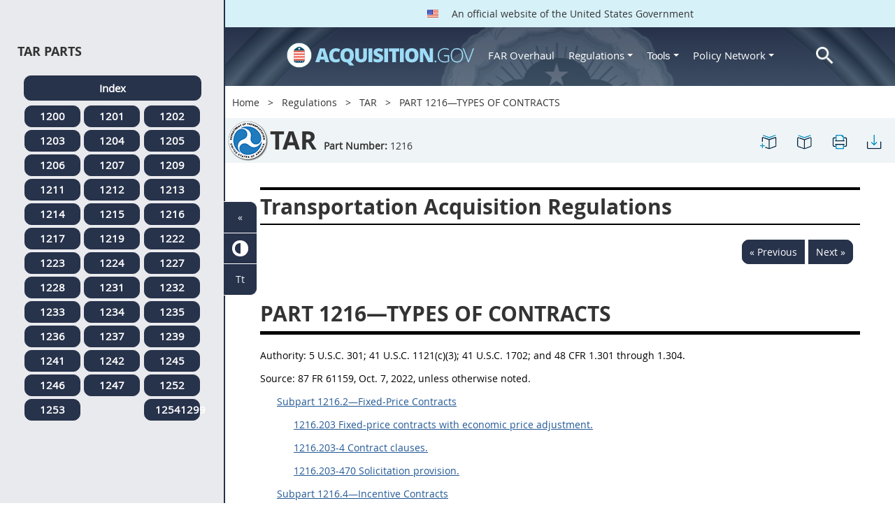

--- FILE ---
content_type: text/html; charset=UTF-8
request_url: https://www.acquisition.gov/tar/part-1216%E2%80%94types-contracts
body_size: 13369
content:
<!DOCTYPE html>
<html lang="en" dir="ltr" prefix="content: http://purl.org/rss/1.0/modules/content/  dc: http://purl.org/dc/terms/  foaf: http://xmlns.com/foaf/0.1/  og: http://ogp.me/ns#  rdfs: http://www.w3.org/2000/01/rdf-schema#  schema: http://schema.org/  sioc: http://rdfs.org/sioc/ns#  sioct: http://rdfs.org/sioc/types#  skos: http://www.w3.org/2004/02/skos/core#  xsd: http://www.w3.org/2001/XMLSchema# ">
<head>
  <meta charset="utf-8" />
<meta name="Generator" content="Drupal 10 (https://www.drupal.org)" />
<meta name="MobileOptimized" content="width" />
<meta name="HandheldFriendly" content="true" />
<meta name="viewport" content="width=device-width, initial-scale=1.0" />
<meta http-equiv="x-ua-compatible" content="ie=edge" />
<meta rel="apple-touch-icon" sizes="180x180" href="/sites/all/themes/acquisition_gov/assets/img/favicon/apple-touch-icon.png" />
<meta rel="manifest" href="/sites/all/themes/acquisition_gov/assets/img/favicon/manifest.png" />
<meta rel="mask-icon" color="#5bbad5" href="/sites/all/themes/acquisition_gov/assets/img/favicon/safari-pinned-tab.svg" />
<meta name="msapplication-config" content="/sites/all/themes/acquisition_gov/assets/img/favicon/browserconfig.xml" />
<meta name="theme-color" content="#ffffff" />
<meta name="apple-mobile-web-app-title" content="ACQ.gov" />
<meta name="application-name" content="ACQ.gov" />
<link rel="icon" href="/themes/custom/acquisition_gov/assets/img/favicon.ico" type="image/vnd.microsoft.icon" />
<script src="/sites/default/files/google_tag/ga4/google_tag.script.js?t5aow1" defer></script>

  <title>PART 1216—TYPES OF CONTRACTS | Acquisition.GOV</title>
  <link rel="stylesheet" media="all" href="/modules/contrib/ajax_loader/css/throbber-general.css?t5aow1" />
<link rel="stylesheet" media="all" href="/core/misc/components/progress.module.css?t5aow1" />
<link rel="stylesheet" media="all" href="/core/misc/components/ajax-progress.module.css?t5aow1" />
<link rel="stylesheet" media="all" href="/core/modules/system/css/components/align.module.css?t5aow1" />
<link rel="stylesheet" media="all" href="/core/modules/system/css/components/fieldgroup.module.css?t5aow1" />
<link rel="stylesheet" media="all" href="/core/modules/system/css/components/container-inline.module.css?t5aow1" />
<link rel="stylesheet" media="all" href="/core/modules/system/css/components/clearfix.module.css?t5aow1" />
<link rel="stylesheet" media="all" href="/core/modules/system/css/components/details.module.css?t5aow1" />
<link rel="stylesheet" media="all" href="/core/modules/system/css/components/hidden.module.css?t5aow1" />
<link rel="stylesheet" media="all" href="/core/modules/system/css/components/item-list.module.css?t5aow1" />
<link rel="stylesheet" media="all" href="/core/modules/system/css/components/js.module.css?t5aow1" />
<link rel="stylesheet" media="all" href="/core/modules/system/css/components/nowrap.module.css?t5aow1" />
<link rel="stylesheet" media="all" href="/core/modules/system/css/components/position-container.module.css?t5aow1" />
<link rel="stylesheet" media="all" href="/core/modules/system/css/components/reset-appearance.module.css?t5aow1" />
<link rel="stylesheet" media="all" href="/core/modules/system/css/components/resize.module.css?t5aow1" />
<link rel="stylesheet" media="all" href="/core/modules/system/css/components/system-status-counter.css?t5aow1" />
<link rel="stylesheet" media="all" href="/core/modules/system/css/components/system-status-report-counters.css?t5aow1" />
<link rel="stylesheet" media="all" href="/core/modules/system/css/components/system-status-report-general-info.css?t5aow1" />
<link rel="stylesheet" media="all" href="/core/modules/system/css/components/tablesort.module.css?t5aow1" />
<link rel="stylesheet" media="all" href="/modules/contrib/jquery_ui/assets/vendor/jquery.ui/themes/base/core.css?t5aow1" />
<link rel="stylesheet" media="all" href="/modules/contrib/jquery_ui/assets/vendor/jquery.ui/themes/base/datepicker.css?t5aow1" />
<link rel="stylesheet" media="all" href="/modules/contrib/jquery_ui/assets/vendor/jquery.ui/themes/base/theme.css?t5aow1" />
<link rel="stylesheet" media="all" href="/modules/custom/agov_definitions/assets/vendor/tooltipster/dist/css/tooltipster.bundle.css?t5aow1" />
<link rel="stylesheet" media="all" href="/modules/custom/agov_definitions/assets/css/definitions.css?t5aow1" />
<link rel="stylesheet" media="all" href="/modules/custom/agov_favorites/css/agov-favorites.css?t5aow1" />
<link rel="stylesheet" media="all" href="/modules/custom/agov_favorites/css/messages.css?t5aow1" />
<link rel="stylesheet" media="all" href="/modules/custom/agov_gcloud/css/gcloud.css?t5aow1" />
<link rel="stylesheet" media="all" href="/modules/custom/agov_modals_url/vendor/tooltipster/dist/css/tooltipster.bundle.css?t5aow1" />
<link rel="stylesheet" media="all" href="/modules/custom/agov_modals_url/css/modals_url.css?t5aow1" />
<link rel="stylesheet" media="all" href="/modules/contrib/ajax_loader/css/circle.css?t5aow1" />
<link rel="stylesheet" media="all" href="/modules/contrib/extlink/css/extlink.css?t5aow1" />
<link rel="stylesheet" media="all" href="/themes/custom/acquisition_gov/css/fonts.css?t5aow1" />
<link rel="stylesheet" media="all" href="/themes/custom/acquisition_gov/css/styles.min.css?t5aow1" />

  
</head>
<body class="node-tar regulation dita-regulation">

        <a href="#main-content" class="usa-skipnav usa-sr-only focusable">
      Skip to main content
    </a>
    <noscript><iframe src="https://www.googletagmanager.com/ns.html?id=GTM-NN28DNZN" height="0" width="0" style="display:none;visibility:hidden"></iframe></noscript>
      <div class="dialog-off-canvas-main-canvas" data-off-canvas-main-canvas>
    <div id="acquisition-wrapper">
  <div id="acquisition-content-wrapper">
    <div class="top-wrapper">
              <section class="usa-banner">
          <div class="usa-banner">
  <div class="usa-accordion">
    <header class="usa-banner__header">
      <div class="usa-banner__inner">
        <p class="usa-banner__header-text">
          <img class="usa-banner__header-flag" src="/themes/custom/acquisition_gov/assets/img/us-flag.png" alt="U.S. flag">
          An official website of the United States Government
        </p>
      </div>
    </header>
  </div>
</div>
        </section>
            
      <div class="usa-overlay"></div>
      <div class="header-wrapper">
        <header class="usa-header usa-header--extended" id="header" role="banner">

          
          
            <div class="region region-header usa-navbar" role="banner">
    <div class="usa-logo site-logo" id="logo">

          <a class="logo-img" href="/" accesskey="1" title="Home" aria-label="Home">
        <img src="/themes/custom/acquisition_gov/logo.png" alt="Home" />
      </a>
      <a href="javascript:void(0)" id="menu-burger" title="Open main menu in mobile." aria-label="Open main menu in mobile.">
        <div class="menu-btn">
          <div class="menu-btn__burger"></div>
        </div>
      </a>
    </div>
<nav role="navigation" aria-labelledby="block-acquisition-gov-main-menu-menu" id="block-acquisition-gov-main-menu">
            
  <h2 class="usa-sr-only" id="block-acquisition-gov-main-menu-menu">Main navigation</h2>
  

        

              <ul class="menu menu--main nav">
                                  <li aria-label="Home main" class="first menu-item--level-1">
                                        
                                    <a href="/" aria-label="Home main" class="first menu-item--level-1" id="acquisition-logo">
                <img src="/themes/custom/acquisition_gov/logo.png" class="acquisition-img" alt="Acquisition.gov" width="268" height="36" />
              </a>
                                        </li>
                              <li aria-label="FAR Overhaul main" class="menu-item--level-1">
                                        
                                    <a href="/far-overhaul" aria-label="FAR Overhaul main" class="menu-item--level-1" data-drupal-link-system-path="node/63539">FAR Overhaul</a>
                                        </li>
                              <li aria-label="Regulations main" class="expanded dropdown menu-item--level-1">
                                                                          
                                    <a href="/content/regulations" title="Regulations" aria-label="Regulations main" class="expanded dropdown menu-item--level-1 dropdown-toggle" data-toggle="dropdown" data-drupal-link-system-path="node/15972">Regulations <span class="caret"></span></a>
                                                                        <div class="menu menu--main nav mega-box logged-out regulations">
                                  <div class="content">
                                  <ul class="menu menu--level-2">
                                  <li class="expanded dropdown first menu-item--level-2">
                                        
                      <span title="Regulations Row 1" aria-label="Regulations Row 1" class="expanded dropdown first menu-item--level-2">Row 1</span>
                                              <div class="mega-row">
                              <ul class="menu menu--level-3">
                                  <li class="first menu-item--level-3">
                                        
                      <a href="/browse/index/far" class="first menu-item--level-3">
                              <h3 class="far-menu-label"><img src="/themes/custom/acquisition_gov/assets/img/logos/64/FAR.png" alt="FAR"/> FAR</h3>
                          </a>
                            </li>
                              <li class="menu-item--level-3">
                                        
                      <a href="/smart-matrix" class="menu-item--level-3">
                              <img src="/themes/custom/acquisition_gov/assets/img/logos/smart-matrix.png" alt="Smart Matrix" width="22"/> Smart Matrix
                          </a>
                            </li>
                              <li class="last menu-item--level-3">
                                        
                      <a href="/chapter_99" class="last menu-item--level-3">
                              <img src="/themes/custom/acquisition_gov/assets/img/logos/27/FAR.png" alt="Chapter 99 (CAS)" width="27"/> Chapter 99 (CAS)
                          </a>
                            </li>
          </ul>
  
              </div>
                              </li>
                              <li class="expanded dropdown menu-item--level-2">
                                        
                      <span title="Regulations Row 2" aria-label="Regulations Row 2" class="expanded dropdown menu-item--level-2">Row 2</span>
                                              <div class="mega-row">
                              <ul class="menu menu--level-3">
                                  <li class="first menu-item--level-3">
                                        
                      <a href="/dfars" class="first menu-item--level-3">
                              <img src="/themes/custom/acquisition_gov/assets/img/logos/32/DFARS.png" alt="DFARS" width="32"/> DFARS
                          </a>
                            </li>
                              <li class="menu-item--level-3">
                                        
                      <a href="/dfarspgi" class="menu-item--level-3">
                              <img src="/themes/custom/acquisition_gov/assets/img/logos/32/DFARSPGI.png" alt="DFARSPGI" width="32"/> DFARSPGI
                          </a>
                            </li>
                              <li class="menu-item--level-3">
                                        
                      <a href="/afars" class="menu-item--level-3">
                              <img src="/themes/custom/acquisition_gov/assets/img/logos/32/AFARS.png" alt="AFARS" width="32"/> AFARS
                          </a>
                            </li>
                              <li class="menu-item--level-3">
                                        
                      <a href="/daffars" class="menu-item--level-3">
                              <img src="/themes/custom/acquisition_gov/assets/img/logos/32/DAFFARS.png" alt="DAFFARS" width="32"/> DAFFARS
                          </a>
                            </li>
                              <li class="menu-item--level-3">
                                        
                      <a href="/daffars/mp" class="menu-item--level-3">
                              <img src="/themes/custom/acquisition_gov/assets/img/logos/32/DAFFARS.png" alt="DAFFARS MP" width="32"/> DAFFARS MP
                          </a>
                            </li>
                              <li class="menu-item--level-3">
                                        
                      <a href="/dars" class="menu-item--level-3">
                              <img src="/themes/custom/acquisition_gov/assets/img/logos/32/DARS.png" alt="DARS" width="32"/> DARS
                          </a>
                            </li>
                              <li class="menu-item--level-3">
                                        
                      <a href="/dlad" class="menu-item--level-3">
                              <img src="/themes/custom/acquisition_gov/assets/img/logos/32/DLAD.png" alt="DLAD" width="32"/> DLAD
                          </a>
                            </li>
                              <li class="menu-item--level-3">
                                        
                      <a href="/nmcars" class="menu-item--level-3">
                              <img src="/themes/custom/acquisition_gov/assets/img/logos/32/NMCARS.png" alt="NMCARS" width="32"/> NMCARS
                          </a>
                            </li>
                              <li class="menu-item--level-3">
                                        
                      <a href="/sofars" class="menu-item--level-3">
                              <img src="/themes/custom/acquisition_gov/assets/img/logos/32/SOFARS.png" alt="SOFARS" width="32"/> SOFARS
                          </a>
                            </li>
                              <li class="last menu-item--level-3">
                                        
                      <a href="/transfars" class="last menu-item--level-3">
                              <img src="/themes/custom/acquisition_gov/assets/img/logos/32/TRANSFARS.png" alt="TRANSFARS" width="32"/> TRANSFARS
                          </a>
                            </li>
          </ul>
  
              </div>
                              </li>
                              <li class="expanded dropdown menu-item--level-2">
                                        
                      <span title="Regulations Row 3" aria-label="Regulations Row 3" class="expanded dropdown menu-item--level-2">Row 3</span>
                                              <div class="mega-row">
                              <ul class="menu menu--level-3">
                                  <li class="first menu-item--level-3">
                                        
                      <a href="/agar" class="first menu-item--level-3">
                              <img src="/themes/custom/acquisition_gov/assets/img/logos/32/AGAR.png" alt="AGAR" width="32"/> AGAR
                          </a>
                            </li>
                              <li class="menu-item--level-3">
                                        
                      <a href="/aidar" class="menu-item--level-3">
                              <img src="/themes/custom/acquisition_gov/assets/img/logos/32/AIDAR.png" alt="AIDAR" width="32"/> AIDAR
                          </a>
                            </li>
                              <li class="menu-item--level-3">
                                        
                      <a href="/car" class="menu-item--level-3">
                              <img src="/themes/custom/acquisition_gov/assets/img/logos/32/CAR.png" alt="CAR" width="32"/> CAR
                          </a>
                            </li>
                              <li class="menu-item--level-3">
                                        
                      <a href="/dears" class="menu-item--level-3">
                              <img src="/themes/custom/acquisition_gov/assets/img/logos/32/DEAR.png" alt="DEAR" width="32"/> DEAR
                          </a>
                            </li>
                              <li class="menu-item--level-3">
                                        
                      <a href="/diar" class="menu-item--level-3">
                              <img src="/themes/custom/acquisition_gov/assets/img/logos/32/DIAR.png" alt="DIAR" width="32"/> DIAR
                          </a>
                            </li>
                              <li class="menu-item--level-3">
                                        
                      <a href="/dolar" class="menu-item--level-3">
                              <img src="/themes/custom/acquisition_gov/assets/img/logos/32/DOLAR.png" alt="DOLAR" width="32"/> DOLAR
                          </a>
                            </li>
                              <li class="menu-item--level-3">
                                        
                      <a href="/dosar" class="menu-item--level-3">
                              <img src="/themes/custom/acquisition_gov/assets/img/logos/32/DOSAR.png" alt="DOSAR" width="32"/> DOSAR
                          </a>
                            </li>
                              <li class="last menu-item--level-3">
                                        
                      <a href="/dtar" class="last menu-item--level-3">
                              <img src="/themes/custom/acquisition_gov/assets/img/logos/32/DTAR.png" alt="DTAR" width="32"/> DTAR
                          </a>
                            </li>
          </ul>
  
              </div>
                              </li>
                              <li class="expanded dropdown menu-item--level-2">
                                        
                      <span title="Regulations Row 4" aria-label="Regulations Row 4" class="expanded dropdown menu-item--level-2">Row 4</span>
                                              <div class="mega-row">
                              <ul class="menu menu--level-3">
                                  <li class="first menu-item--level-3">
                                        
                      <a href="/edar" class="first menu-item--level-3">
                              <img src="/themes/custom/acquisition_gov/assets/img/logos/32/EDAR.png" alt="EDAR" width="32"/> EDAR
                          </a>
                            </li>
                              <li class="menu-item--level-3">
                                        
                      <a href="/epaar" class="menu-item--level-3">
                              <img src="/themes/custom/acquisition_gov/assets/img/logos/32/EPAAR.png" alt="EPAAR" width="32"/> EPAAR
                          </a>
                            </li>
                              <li class="menu-item--level-3">
                                        
                      <a href="/fehbar" class="menu-item--level-3">
                              <img src="/themes/custom/acquisition_gov/assets/img/logos/32/FEHBAR.png" alt="FEHBAR" width="32"/> FEHBAR
                          </a>
                            </li>
                              <li class="menu-item--level-3">
                                        
                      <a href="/browse/index/gsam" class="menu-item--level-3">
                              <img src="/themes/custom/acquisition_gov/assets/img/logos/32/GSAM.png" alt="GSAM/R" width="32"/> GSAM/R
                          </a>
                            </li>
                              <li class="menu-item--level-3">
                                        
                      <a href="/hhsar" class="menu-item--level-3">
                              <img src="/themes/custom/acquisition_gov/assets/img/logos/32/HHSAR.png" alt="HHSAR" width="32"/> HHSAR
                          </a>
                            </li>
                              <li class="menu-item--level-3">
                                        
                      <a href="/hsar" class="menu-item--level-3">
                              <img src="/themes/custom/acquisition_gov/assets/img/logos/32/HSAR.png" alt="HSAR" width="32"/> HSAR
                          </a>
                            </li>
                              <li class="last menu-item--level-3">
                                        
                      <a href="/hudar" class="last menu-item--level-3">
                              <img src="/themes/custom/acquisition_gov/assets/img/logos/32/HUDAR.png" alt="HUDAR" width="32"/> HUDAR
                          </a>
                            </li>
          </ul>
  
              </div>
                              </li>
                              <li class="expanded dropdown last menu-item--level-2">
                                        
                      <span title="Regulations Row 5" aria-label="Regulations Row 5" class="expanded dropdown last menu-item--level-2">Row 5</span>
                                              <div class="mega-row">
                              <ul class="menu menu--level-3">
                                  <li class="first menu-item--level-3">
                                        
                      <a href="/iaar" class="first menu-item--level-3">
                              <img src="/themes/custom/acquisition_gov/assets/img/logos/32/IAAR.png" alt="IAAR" width="32"/> IAAR
                          </a>
                            </li>
                              <li class="menu-item--level-3">
                                        
                      <a href="/jar" class="menu-item--level-3">
                              <img src="/themes/custom/acquisition_gov/assets/img/logos/32/JAR.png" alt="JAR" width="32"/> JAR
                          </a>
                            </li>
                              <li class="menu-item--level-3">
                                        
                      <a href="/lifar" class="menu-item--level-3">
                              <img src="/themes/custom/acquisition_gov/assets/img/logos/32/LIFAR.png" alt="LIFAR" width="32"/> LIFAR
                          </a>
                            </li>
                              <li class="menu-item--level-3">
                                        
                      <a href="/nfs" class="menu-item--level-3">
                              <img src="/themes/custom/acquisition_gov/assets/img/logos/32/NFS.png" alt="NFS" width="32"/> NFS
                          </a>
                            </li>
                              <li class="menu-item--level-3">
                                        
                      <a href="/nrcar" class="menu-item--level-3">
                              <img src="/themes/custom/acquisition_gov/assets/img/logos/32/NRCAR.png" alt="NRCAR" width="32"/> NRCAR
                          </a>
                            </li>
                              <li class="menu-item--level-3">
                                        
                      <a href="/tar" class="menu-item--level-3">
                              <img src="/themes/custom/acquisition_gov/assets/img/logos/32/TAR.png" alt="TAR" width="32"/> TAR
                          </a>
                            </li>
                              <li class="last menu-item--level-3">
                                        
                      <a href="/vaar" class="last menu-item--level-3">
                              <img src="/themes/custom/acquisition_gov/assets/img/logos/32/VAAR.png" alt="VAAR" width="32"/> VAAR
                          </a>
                            </li>
          </ul>
  
              </div>
                              </li>
          </ul>
  
                  </div>
                              </div>
                              </li>
                              <li aria-label="Tools main" class="expanded dropdown menu-item--level-1">
                                                                          
                                    <button title="Tools" aria-label="Tools main" class="expanded dropdown menu-item--level-1 dropdown-toggle" data-toggle="dropdown" type="button">Tools <span class="caret"></span></button>
                                                                        <div class="mega-box logged-out regulations tools">
                                  <div class="content">
                                  <ul class="menu menu--level-2">
                                  <li class="first menu-item--level-2">
                                        
                      <a href="/archives?type=FAR" title="Archives" aria-label="Archives" class="first menu-item--level-2" data-drupal-link-query="{&quot;type&quot;:&quot;FAR&quot;}" data-drupal-link-system-path="archives">Archives</a>
                            </li>
                              <li class="menu-item--level-2">
                                        
                      <a href="/smart-matrix" title="Smart Matrix" aria-label="Smart Matrix" class="menu-item--level-2" data-drupal-link-system-path="smart-matrix">Smart Matrix</a>
                            </li>
                              <li class="menu-item--level-2">
                                        
                      <a href="/search/advanced?keys=&amp;page=0&amp;sort_by=search_api_relevance&amp;sort_order=DESC&amp;type%5Bfar_dita%5D=far_dita" title="Regulations Search" aria-label="Regulations Search" class="menu-item--level-2" data-drupal-link-query="{&quot;keys&quot;:&quot;&quot;,&quot;page&quot;:&quot;0&quot;,&quot;sort_by&quot;:&quot;search_api_relevance&quot;,&quot;sort_order&quot;:&quot;DESC&quot;,&quot;type&quot;:{&quot;far_dita&quot;:&quot;far_dita&quot;}}" data-drupal-link-system-path="search/advanced">Regulations Search</a>
                            </li>
                              <li class="last menu-item--level-2">
                                        
                      <a href="/arc" title="Acquisition Regulation Comparator (ARC)" aria-label="Acquisition Regulation Comparator (ARC)" class="last menu-item--level-2" data-drupal-link-system-path="arc">Acquisition Regulation Comparator (ARC)</a>
                            </li>
          </ul>
  
                  </div>
                              </div>
                              </li>
                              <li aria-label="Policy Network main" class="expanded dropdown menu-item--level-1">
                                                                          
                                    <a href="/policy-network" aria-label="Policy Network main" class="expanded dropdown menu-item--level-1 dropdown-toggle" data-toggle="dropdown" data-drupal-link-system-path="node/3846">Policy Network <span class="caret"></span></a>
                                                                        <div class="mega-box logged-out regulations tools policy-network">
                                  <div class="content">
                                  <ul class="menu menu--level-2">
                                  <li class="first menu-item--level-2">
                                        
                      <a href="/cao-home" class="first menu-item--level-2" data-drupal-link-system-path="node/3756">CAOC</a>
                            </li>
                              <li class="menu-item--level-2">
                                        
                      <a href="/content/civilian-agency-acquisition-council-caac" class="menu-item--level-2" data-drupal-link-system-path="node/3244">CAAC</a>
                            </li>
                              <li class="menu-item--level-2">
                                        
                      <a href="/far-council" class="menu-item--level-2" data-drupal-link-system-path="node/3849">FAR Council</a>
                            </li>
                              <li class="last menu-item--level-2">
                                        
                      <a href="/isdc-home" class="last menu-item--level-2" data-drupal-link-system-path="node/3851">ISDC</a>
                            </li>
          </ul>
  
                  </div>
                              </div>
                              </li>
                              <li aria-label="Search main" class="last menu-item--level-1">
                                        
                                    <a href="/search/advanced?keys=&amp;page=0&amp;sort_by=search_api_relevance&amp;sort_order=DESC&amp;type%5Bfar_dita%5D=far_dita" aria-label="Search main" class="last menu-item--level-1" id="acquisition-search">
                <img src="/themes/custom/acquisition_gov/assets/img/search-icon.png" class="acquisition-img" alt="Search Acquisition.gov" width="25" height="25"/>
              </a>
                                        </li>
          </ul>
  

  </nav>

</div>


            
        </header>
      </div>
    </div>

    
    <main class="main-content usa-layout-docs usa-section agov-main-section " role="main" id="main-content">

      <div class="grid-container">

                  <div class="grid-row grid-row-breadcrumb">
                  <div id="block-breadcrumbs" class="block block-system block-system-breadcrumb-block">
  
    
          <nav role="navigation" aria-labelledby="system-breadcrumb">
        <h2 id="system-breadcrumb" class="usa-sr-only">Breadcrumb</h2>
        <ol class="usa-breadcrumb__list">
                            <li class="usa-breadcrumb__list-item">
                                            <a href="/" class="usa-breadcrumb__link">Home</a>
                                    </li>
                            <li class="usa-breadcrumb__list-item">
                                            <a href="/content/regulations" class="usa-breadcrumb__link">Regulations</a>
                                    </li>
                            <li class="usa-breadcrumb__list-item">
                                            <a href="/tar" class="usa-breadcrumb__link">TAR</a>
                                    </li>
                            <li class="usa-breadcrumb__list-item">
                                            PART 1216—TYPES OF CONTRACTS
                                    </li>
                    </ol>
    </nav>

  </div>

  
          </div>
        
                  <div class="grid-row dfars-grid-row grid-row-secondary-menu">
            <div class="usa-nav__secondary">
    <div class="usa-nav__secondary usa-secondary_menus">
        <a href="javascript:void(0)" id="caoc-menu-burger"  title="Open caoc menu in mobile." aria-label="Open caoc menu in mobile.">
            <div class="caoc-menu-btn">
                <div class="caoc-menu-btn__burger"></div>
            </div>
        </a>
        <div id="block-regulationtitleblock" class="block block-agov-browse block-agov-regulation-title-favorites-block">
  
    
      <div class="agov-regulation-title"><div class="agov-regulation-title-image"><img src="/themes/custom/acquisition_gov/assets/img/logos/64/TAR.png" class="acquisition-img" alt="HTML" /></div>
<div class="agov-regulation-title-text"><h1>TAR</h1><p><b>Part Number:</b> <span id="open-left-side-menu-non-dita" data-type="tar" data-part="1216">1216</p></div>
</div>
<ul class="usa-nav__secondary-links"><li><a href="/tar/part-1216%E2%80%94types-contracts" id="favorites-create-bookmark" title="Add Bookmark" aria-label="PART 1216—TYPES OF CONTRACTS" data-node="54014" data-title="PART 1216—TYPES OF CONTRACTS" target="_self"><img src="/modules/custom/agov_favorites/images/30px/bookmark-add.png" width="30" alt="PART 1216—TYPES OF CONTRACTS" /></a></li><li><a href="/get-bookmarks" id="favorites-open-bookmarks" title="Open bookmarks." aria-label="Open bookmarks." data-node="54014" data-title="Open bookmarks." target="_self"><img src="/modules/custom/agov_favorites/images/30px/bookmark-open.png" width="30" alt="Open bookmarks." /></a></li><li><a href="/node/54014/printable/print" id="print-page" title="Print PART 1216—TYPES OF CONTRACTS page." aria-label="Print PART 1216—TYPES OF CONTRACTS page." data-node="54014" data-title="Print PART 1216—TYPES OF CONTRACTS page." target="_blank"><img src="/modules/custom/agov_favorites/images/30px/print.png" width="30" alt="Print PART 1216—TYPES OF CONTRACTS page." /></a></li><li><a href="/node/54014/printable/pdf" id="download-pdf" title="Download PART 1216—TYPES OF CONTRACTS page." aria-label="Download PART 1216—TYPES OF CONTRACTS page." data-node="54014" data-title="Download PART 1216—TYPES OF CONTRACTS page." target="_blank"><img src="/modules/custom/agov_favorites/images/30px/download.png" width="30" alt="Download PART 1216—TYPES OF CONTRACTS page." /></a></li></ul>
  </div>

    </div>
</div>
          </div>
        
                  <div class="agov-status-messages">
            <div data-drupal-messages-fallback class="hidden"></div>


          </div>

                                <div class="grid-row ">
              
            </div>
                  
        <div class="grid-row grid-gap">
          
          <div class="usa-layout-docs__main desktop:grid-col-fill">
                <div id="block-nonditaregulationtitleblock" class="block block-agov-browse block-agov-nondita-regulation-title-block">
  
    
        <div class="nopadding">
    <h2 class="non-dita-regulation-title">Transportation Acquisition Regulations</h2>
  </div>

  </div>
<div id="block-regulationpageblock" class="block block-agov-browse block-agov-regulation-page-block">
  
    
      <div class="nextprev"><a href="/tar/1215.606-agency-procedures." class="docprevious docprevround" title="Previous" aria-label="Previous">« Previous</a><a href="/tar/subpart-1216.2%E2%80%94fixed-price-contracts" class="docnext docnextround" title="Next" aria-label="Next">Next »</a></div>
<div class="regulation-content">
PART 1216&mdash;TYPES OF CONTRACTS<article role="article" aria-labelledby="ariaid-title1"><article class="nested0" aria-labelledby="ariaid-title1" id="Part_1216_T48_5053715">       <h1 class="title topictitle1" id="ariaid-title1">PART 1216&mdash;TYPES OF CONTRACTS </h1>       <div class="body">          <p class="p">             <span class="ph">Authority: </span>                            5 U.S.C. 301; 41 U.S.C. 1121(c)(3); 41 U.S.C. 1702; and 48 CFR 1.301 through 1.304.                            </p>          <p class="p">             <span class="ph">Source: </span>                            87 FR 61159, Oct. 7, 2022, unless otherwise noted.                              </p>                                       <p class=" ListL1">                    <a class="xref fm:TOC" href="/tar/part-1216%E2%80%94types-contracts#Subpart_1216_2_T48_50537151" title="Subpart 1216.2&mdash;Fixed-Price Contracts" aria-label="Subpart 1216.2—Fixed-Price Contracts. Link 0">Subpart 1216.2&mdash;Fixed-Price Contracts</a>                </p>                                                         <p class=" ListL2">                          <a class="xref fm:TOC" href="/tar/part-1216%E2%80%94types-contracts#Section_1216_203_T48_5053715111" title="1216.203 Fixed-price contracts with economic price adjustment." aria-label="1216.203 Fixed-price contracts with economic price adjustment.. Link 1">1216.203 Fixed-price contracts with economic price adjustment.</a>                      </p>                                                            <p class=" ListL2">                          <a class="xref fm:TOC" href="/tar/part-1216%E2%80%94types-contracts#Section_1216_203_4_T48_5053715112" title="1216.203-4 Contract clauses." aria-label="1216.203-4 Contract clauses.. Link 2">1216.203-4 Contract clauses.</a>                      </p>                                                            <p class=" ListL2">                          <a class="xref fm:TOC" href="/tar/part-1216%E2%80%94types-contracts#Section_1216_203_470_T48_5053715113" title="1216.203-470 Solicitation provision." aria-label="1216.203-470 Solicitation provision.. Link 3">1216.203-470 Solicitation provision.</a>                      </p>                                                                             <p class=" ListL1">                    <a class="xref fm:TOC" href="/tar/part-1216%E2%80%94types-contracts#Subpart_1216_4_T48_50537152" title="Subpart 1216.4&mdash;Incentive Contracts" aria-label="Subpart 1216.4—Incentive Contracts. Link 4">Subpart 1216.4&mdash;Incentive Contracts</a>                </p>                                                         <p class=" ListL2">                          <a class="xref fm:TOC" href="/tar/part-1216%E2%80%94types-contracts#Section_1216_406_70_T48_5053715211" title="1216.406-70 DOT contract clauses." aria-label="1216.406-70 DOT contract clauses.. Link 5">1216.406-70 DOT contract clauses.</a>                      </p>                                                                             <p class=" ListL1">                    <a class="xref fm:TOC" href="/tar/part-1216%E2%80%94types-contracts#Subpart_1216_5_T48_50537153" title="Subpart 1216.5&mdash;Indefinite-Delivery Contracts" aria-label="Subpart 1216.5—Indefinite-Delivery Contracts. Link 6">Subpart 1216.5&mdash;Indefinite-Delivery Contracts</a>                </p>                                                         <p class=" ListL2">                          <a class="xref fm:TOC" href="/tar/part-1216%E2%80%94types-contracts#Section_1216_505_T48_5053715311" title="1216.505 Ordering." aria-label="1216.505 Ordering.. Link 7">1216.505 Ordering.</a>                      </p>                                                                             <p class=" ListL1">                    <a class="xref fm:TOC" href="/tar/part-1216%E2%80%94types-contracts#Subpart_1216_6_T48_50537154" title="Subpart 1216.6&mdash;Time-and-Materials, Labor-Hour, and Letter Contracts" aria-label="Subpart 1216.6—Time-and-Materials, Labor-Hour, and Letter Contracts. Link 8">Subpart 1216.6&mdash;Time-and-Materials, Labor-Hour, and Letter Contracts</a>                </p>                                                         <p class=" ListL2">                          <a class="xref fm:TOC" href="/tar/part-1216%E2%80%94types-contracts#Section_1216_603_T48_5053715411" title="1216.603 Letter contracts." aria-label="1216.603 Letter contracts.. Link 9">1216.603 Letter contracts.</a>                      </p>                                                            <p class=" ListL2">                          <a class="xref fm:TOC" href="/tar/part-1216%E2%80%94types-contracts#Section_1216_603_4_T48_5053715412" title="1216.603-4 Contract clauses." aria-label="1216.603-4 Contract clauses.. Link 10">1216.603-4 Contract clauses.</a>                      </p>                                                                 </div>    <nav role="navigation" class="related-links"><div class="familylinks"><div class="parentlink"><strong>Parent topic:</strong>  <a class="link String2Xref" href="/tar/subchapter-c%E2%80%94contracting-methods-and-contract-types" title="SUBCHAPTER C&mdash;CONTRACTING METHODS AND CONTRACT TYPES" aria-label="SUBCHAPTER C—CONTRACTING METHODS AND CONTRACT TYPES. Link 11">SUBCHAPTER C&mdash;CONTRACTING METHODS AND CONTRACT TYPES</a></div></div></nav><article class="topic nested1 SubPart" aria-labelledby="ariaid-title2" id="Subpart_1216_2_T48_50537151">       <h2 class="title topictitle2 Subpart" id="ariaid-title2">Subpart 1216.2&mdash;Fixed-Price Contracts</h2>    <article class="topic concept nested2 Section" aria-labelledby="ariaid-title3" id="Section_1216_203_T48_5053715111">       <h3 class="title topictitle3" id="ariaid-title3">          <span class="ph autonumber">1216.203</span> Fixed-price contracts with economic price adjustment.</h3>    </article> <article class="topic concept nested2 Section" aria-labelledby="ariaid-title4" id="Section_1216_203_4_T48_5053715112">       <h3 class="title topictitle3" id="ariaid-title4">          <span class="ph autonumber">1216.203-4</span> Contract clauses.</h3>    </article> <article class="topic concept nested2 Section" aria-labelledby="ariaid-title5" id="Section_1216_203_470_T48_5053715113">       <h3 class="title topictitle3" id="ariaid-title5">          <span class="ph autonumber">1216.203-470</span> Solicitation provision.</h3>       <div class="body conbody">          <p class="p P">The contracting officer shall insert the provision at 1252.216&ndash;70, Evaluation of Offers Subject to an Economic Price Adjustment Clause, in solicitations containing an economic price adjustment clause.   </p>       </div>    </article> </article> <article class="topic nested1 SubPart" aria-labelledby="ariaid-title6" id="Subpart_1216_4_T48_50537152">       <h2 class="title topictitle2 Subpart" id="ariaid-title6">Subpart 1216.4&mdash;Incentive Contracts</h2>    <article class="topic concept nested2 Section" aria-labelledby="ariaid-title7" id="Section_1216_406_70_T48_5053715211">       <h3 class="title topictitle3" id="ariaid-title7">          <span class="ph autonumber">1216.406-70</span> DOT contract clauses.</h3>       <div class="body conbody">          <p class="p List1">(a) As authorized by FAR 16.406(e), the contracting officer shall insert the clause at 1252.216&ndash;71, Determination of Award Fee, in all cost-plus-award-fee solicitations and contracts. </p>          <p class="p List1">(b) The contracting officer shall insert the clause at 1252.216&ndash;72, Award Fee Plan, in all cost-plus-award-fee solicitations and contracts. </p>          <p class="p List1">(c) The contracting officer shall insert the clause at 1252.216&ndash;73, Distribution of Award Fee, in all cost-plus-award-fee solicitations and contracts.   </p>       </div>    </article> </article> <article class="topic nested1 SubPart" aria-labelledby="ariaid-title8" id="Subpart_1216_5_T48_50537153">       <h2 class="title topictitle2 Subpart" id="ariaid-title8">Subpart 1216.5&mdash;Indefinite-Delivery Contracts</h2>    <article class="topic concept nested2 Section" aria-labelledby="ariaid-title9" id="Section_1216_505_T48_5053715311">       <h3 class="title topictitle3" id="ariaid-title9">          <span class="ph autonumber">1216.505</span> Ordering.</h3>       <div class="body conbody">          <p class="p Runin List1">(b)(8) <em class="ph i">Task-order and delivery-order ombudsman.</em> Unless otherwise designated by the Head of the Operating Administration, the Advocate for Competition for the Operating Administration (OA) is designated as the OA Task and Delivery Order Ombudsman. If any corrective action is needed after reviewing complaints from contractors on task and delivery order contracts, the OA Ombudsman shall provide a written determination of such action to the contracting officer. Issues that cannot be resolved within the OA shall be forwarded to the DOT Task and Delivery Order Ombudsman for review and resolution. The DOT Task and Delivery Order Ombudsman is located in the Office of the Senior Procurement Executive.   </p>       </div>    </article> </article> <article class="topic nested1 SubPart" aria-labelledby="ariaid-title10" id="Subpart_1216_6_T48_50537154">       <h2 class="title topictitle2 Subpart" id="ariaid-title10">Subpart 1216.6&mdash;Time-and-Materials, Labor-Hour, and Letter Contracts</h2>    <article class="topic concept nested2 Section" aria-labelledby="ariaid-title11" id="Section_1216_603_T48_5053715411">       <h3 class="title topictitle3" id="ariaid-title11">          <span class="ph autonumber">1216.603</span> Letter contracts.</h3>    </article> <article class="topic concept nested2 Section" aria-labelledby="ariaid-title12" id="Section_1216_603_4_T48_5053715412">       <h3 class="title topictitle3" id="ariaid-title12">          <span class="ph autonumber">1216.603-4</span> Contract clauses.</h3>       <div class="body conbody">          <p class="p P">The contracting officer shall insert the clause at 1252.216&ndash;74, Settlement of Letter Contract, in all definitized letter contracts.   </p>       </div>    </article> </article> </article> </article>
</div>
<div class="nextprev"><a href="/tar/1215.606-agency-procedures." class="docprevious docprevround" title="Previous" aria-label="Previous">« Previous</a><a href="/tar/subpart-1216.2%E2%80%94fixed-price-contracts" class="docnext docnextround" title="Next" aria-label="Next">Next »</a></div>

  </div>
<div id="block-favoriteslinksblock" class="block block-agov-favorites block-agov-favorites-links-block">
  
    
      <div id="favorites-container"><div id="favorites-header"><h4 id="favorites-heading">Favorite</h4><h4 id="favorites-close-bookmarks">X</h4></div>
<div id="favorites-menu-container"></div>
</div>

  </div>
<div id="block-messagemodalblock" class="block block-agov-favorites block-agov-message-modal-block">
  
    
      <div class="messages-overlay"><div id="messages-container"><div id="messages-header"></div>
<div id="messages-menu-container"></div>
</div>
</div>

  </div>
<div id="block-acquisition-gov-content" class="block block-system block-system-main-block">
  
    
      
  </div>


          </div>
                  </div>
      </div>

      <div id="left-side-menu" class="left-sidenav open">
        <div class="left-side-menu-items">
          <div id="parts-column">
            <div id="parts-column-header">
              <h2>TAR Parts</h2>
            </div>
            <div id="parts-wrapper">
                                    <nav role="navigation" aria-labelledby="block-regulationstarmenu-2-menu" id="block-regulationstarmenu-2">
            
  <h2 class="usa-sr-only" id="block-regulationstarmenu-2-menu">Regulations Tar Menu</h2>
  

        
      <ul class="menu menu--regulations-tar-menu nav">
                              <li aria-label="Index regulations-tar-menu" class="first">
                                                  <a href="/tar" class="regulation-part-full-link first" title="TAR Index" aria-label="Index regulations-tar-menu" data-drupal-link-system-path="tar">Index</a>
                  </li>
                              <li aria-label="1200 regulations-tar-menu">
                                                  <a href="/tar/part-1200-reserved" class="regulation-part-link" title="PART 1200 [RESERVED]" aria-label="1200 regulations-tar-menu" data-drupal-link-system-path="node/53881">1200</a>
                  </li>
                              <li aria-label="1201 regulations-tar-menu">
                                                  <a href="/tar/part-1201%E2%80%94federal-acquisition-regulations-system" class="regulation-part-link" title="PART 1201—FEDERAL ACQUISITION REGULATIONS SYSTEM" aria-label="1201 regulations-tar-menu" data-drupal-link-system-path="node/53882">1201</a>
                  </li>
                              <li aria-label="1202 regulations-tar-menu">
                                                  <a href="/tar/part-1202%E2%80%94definitions-words-and-terms" class="regulation-part-link" title="PART 1202—DEFINITIONS OF WORDS AND TERMS" aria-label="1202 regulations-tar-menu" data-drupal-link-system-path="node/53912">1202</a>
                  </li>
                              <li aria-label="1203 regulations-tar-menu">
                                                  <a href="/tar/part-1203%E2%80%94improper-business-practices-and-personal-conflicts-interest" class="regulation-part-link" title="PART 1203—IMPROPER BUSINESS PRACTICES AND PERSONAL CONFLICTS OF INTEREST" aria-label="1203 regulations-tar-menu" data-drupal-link-system-path="node/53917">1203</a>
                  </li>
                              <li aria-label="1204 regulations-tar-menu">
                                                  <a href="/tar/part-1204%E2%80%94administrative-and-information-matters" class="regulation-part-link" title="PART 1204—ADMINISTRATIVE AND INFORMATION MATTERS" aria-label="1204 regulations-tar-menu" data-drupal-link-system-path="node/53934">1204</a>
                  </li>
                              <li aria-label="1205 regulations-tar-menu">
                                                  <a href="/tar/part-1205%E2%80%94publicizing-contract-actions" class="regulation-part-link" title="PART 1205—PUBLICIZING CONTRACT ACTIONS" aria-label="1205 regulations-tar-menu" data-drupal-link-system-path="node/53952">1205</a>
                  </li>
                              <li aria-label="1206 regulations-tar-menu">
                                                  <a href="/tar/part-1206%E2%80%94competition-requirements" class="regulation-part-link" title="PART 1206—COMPETITION REQUIREMENTS" aria-label="1206 regulations-tar-menu" data-drupal-link-system-path="node/53960">1206</a>
                  </li>
                              <li aria-label="1207 regulations-tar-menu">
                                                  <a href="/tar/part-1207%E2%80%94acquisition-planning" class="regulation-part-link" title="PART 1207—ACQUISITION PLANNING" aria-label="1207 regulations-tar-menu" data-drupal-link-system-path="node/53969">1207</a>
                  </li>
                              <li aria-label="1209 regulations-tar-menu">
                                                  <a href="/tar/part-1209%E2%80%94contractor-qualifications" class="regulation-part-link" title="PART 1209—CONTRACTOR QUALIFICATIONS" aria-label="1209 regulations-tar-menu" data-drupal-link-system-path="node/53972">1209</a>
                  </li>
                              <li aria-label="1211 regulations-tar-menu">
                                                  <a href="/tar/part-1211%E2%80%94describing-agency-needs" class="regulation-part-link" title="PART 1211—DESCRIBING AGENCY NEEDS" aria-label="1211 regulations-tar-menu" data-drupal-link-system-path="node/53993">1211</a>
                  </li>
                              <li aria-label="1212 regulations-tar-menu">
                                                  <a href="/tar/part-1212%E2%80%94acquisition-commercial-products-and-commercial-services" class="regulation-part-link" title="PART 1212—ACQUISITION OF COMMERCIAL PRODUCTS AND COMMERCIAL SERVICES" aria-label="1212 regulations-tar-menu" data-drupal-link-system-path="node/53997">1212</a>
                  </li>
                              <li aria-label="1213 regulations-tar-menu">
                                                  <a href="/tar/part-1213%E2%80%94simplified-acquisition-procedures" class="regulation-part-link" title="PART 1213—SIMPLIFIED ACQUISITION PROCEDURES" aria-label="1213 regulations-tar-menu" data-drupal-link-system-path="node/54001">1213</a>
                  </li>
                              <li aria-label="1214 regulations-tar-menu">
                                                  <a href="/tar/part-1214-reserved" class="regulation-part-link" title="PART 1214 [RESERVED]" aria-label="1214 regulations-tar-menu" data-drupal-link-system-path="node/54005">1214</a>
                  </li>
                              <li aria-label="1215 regulations-tar-menu">
                                                  <a href="/tar/part-1215%E2%80%94contracting-negotiation" class="regulation-part-link" title="PART 1215—CONTRACTING BY NEGOTIATION" aria-label="1215 regulations-tar-menu" data-drupal-link-system-path="node/54006">1215</a>
                  </li>
                              <li aria-label="1216 regulations-tar-menu" class="active active-trail">
                                                  <a href="/tar/part-1216%E2%80%94types-contracts" class="regulation-part-link active active-trail active-trail is-active" title="PART 1216—TYPES OF CONTRACTS" aria-label="1216 regulations-tar-menu" data-drupal-link-system-path="node/54014" aria-current="page">1216</a>
                  </li>
                              <li aria-label="1217 regulations-tar-menu">
                                                  <a href="/tar/part-1217%E2%80%94special-contracting-methods" class="regulation-part-link" title="PART 1217—SPECIAL CONTRACTING METHODS" aria-label="1217 regulations-tar-menu" data-drupal-link-system-path="node/54026">1217</a>
                  </li>
                              <li aria-label="1219 regulations-tar-menu">
                                                  <a href="/tar/part-1219%E2%80%94small-business-programs" class="regulation-part-link" title="PART 1219—SMALL BUSINESS PROGRAMS" aria-label="1219 regulations-tar-menu" data-drupal-link-system-path="node/54031">1219</a>
                  </li>
                              <li aria-label="1222 regulations-tar-menu">
                                                  <a href="/tar/part-1222%E2%80%94application-labor-laws-government-acquisitions" class="regulation-part-link" title="PART 1222—APPLICATION OF LABOR LAWS TO GOVERNMENT ACQUISITIONS" aria-label="1222 regulations-tar-menu" data-drupal-link-system-path="node/54051">1222</a>
                  </li>
                              <li aria-label="1223 regulations-tar-menu">
                                                  <a href="/tar/part-1223%E2%80%94environment-energy-and-water-efficiency-renewable-energy-technologies-occupational-safety-and-drug%E2%80%93free-workplace" class="regulation-part-link" title="PART 1223—ENVIRONMENT, ENERGY AND WATER EFFICIENCY, RENEWABLE ENERGY TECHNOLOGIES, OCCUPATIONAL SAFETY, AND DRUG–FREE WORKPLACE" aria-label="1223 regulations-tar-menu" data-drupal-link-system-path="node/54059">1223</a>
                  </li>
                              <li aria-label="1224 regulations-tar-menu">
                                                  <a href="/tar/part-1224%E2%80%94protection-privacy-and-freedom-information" class="regulation-part-link" title="PART 1224—PROTECTION OF PRIVACY AND FREEDOM OF INFORMATION" aria-label="1224 regulations-tar-menu" data-drupal-link-system-path="node/54064">1224</a>
                  </li>
                              <li aria-label="1227 regulations-tar-menu">
                                                  <a href="/tar/part-1227%E2%80%94patents-data-and-copyrights" class="regulation-part-link" title="PART 1227—PATENTS, DATA, AND COPYRIGHTS" aria-label="1227 regulations-tar-menu" data-drupal-link-system-path="node/54071">1227</a>
                  </li>
                              <li aria-label="1228 regulations-tar-menu">
                                                  <a href="/tar/part-1228%E2%80%94bonds-and-insurance" class="regulation-part-link" title="PART 1228—BONDS AND INSURANCE" aria-label="1228 regulations-tar-menu" data-drupal-link-system-path="node/54077">1228</a>
                  </li>
                              <li aria-label="1231 regulations-tar-menu">
                                                  <a href="/tar/part-1231%E2%80%94contract-cost-principles-and-procedures" class="regulation-part-link" title="PART 1231—CONTRACT COST PRINCIPLES AND PROCEDURES" aria-label="1231 regulations-tar-menu" data-drupal-link-system-path="node/54091">1231</a>
                  </li>
                              <li aria-label="1232 regulations-tar-menu">
                                                  <a href="/tar/part-1232%E2%80%94contract-financing" class="regulation-part-link" title="PART 1232—CONTRACT FINANCING" aria-label="1232 regulations-tar-menu" data-drupal-link-system-path="node/54095">1232</a>
                  </li>
                              <li aria-label="1233 regulations-tar-menu">
                                                  <a href="/tar/part-1233%E2%80%94protests-disputes-and-appeals" class="regulation-part-link" title="PART 1233—PROTESTS, DISPUTES, AND APPEALS" aria-label="1233 regulations-tar-menu" data-drupal-link-system-path="node/54115">1233</a>
                  </li>
                              <li aria-label="1234 regulations-tar-menu">
                                                  <a href="/tar/part-1234-reserved" class="regulation-part-link" title="PART 1234 [RESERVED]" aria-label="1234 regulations-tar-menu" data-drupal-link-system-path="node/54123">1234</a>
                  </li>
                              <li aria-label="1235 regulations-tar-menu">
                                                  <a href="/tar/part-1235%E2%80%94research-and-development-contracting" class="regulation-part-link" title="PART 1235—RESEARCH AND DEVELOPMENT CONTRACTING" aria-label="1235 regulations-tar-menu" data-drupal-link-system-path="node/54124">1235</a>
                  </li>
                              <li aria-label="1236 regulations-tar-menu">
                                                  <a href="/tar/part-1236%E2%80%94construction-and-architect-engineer-contracts" class="regulation-part-link" title="PART 1236—CONSTRUCTION AND ARCHITECT-ENGINEER CONTRACTS" aria-label="1236 regulations-tar-menu" data-drupal-link-system-path="node/54130">1236</a>
                  </li>
                              <li aria-label="1237 regulations-tar-menu">
                                                  <a href="/tar/part-1237%E2%80%94service-contracting" class="regulation-part-link" title="PART 1237—SERVICE CONTRACTING" aria-label="1237 regulations-tar-menu" data-drupal-link-system-path="node/54133">1237</a>
                  </li>
                              <li aria-label="1239 regulations-tar-menu">
                                                  <a href="/tar/part-1239%E2%80%94acquisition-information-technology" class="regulation-part-link" title="PART 1239—ACQUISITION OF INFORMATION TECHNOLOGY" aria-label="1239 regulations-tar-menu" data-drupal-link-system-path="node/54141">1239</a>
                  </li>
                              <li aria-label="1241 regulations-tar-menu">
                                                  <a href="/tar/part-1241-reserved" class="regulation-part-link" title="PART 1241 [RESERVED]" aria-label="1241 regulations-tar-menu" data-drupal-link-system-path="node/54182">1241</a>
                  </li>
                              <li aria-label="1242 regulations-tar-menu">
                                                  <a href="/tar/part-1242%E2%80%94contract-administration-and-audit-services" class="regulation-part-link" title="PART 1242—CONTRACT ADMINISTRATION AND AUDIT SERVICES" aria-label="1242 regulations-tar-menu" data-drupal-link-system-path="node/54184">1242</a>
                  </li>
                              <li aria-label="1245 regulations-tar-menu">
                                                  <a href="/tar/part-1245-reserved" class="regulation-part-link" title="PART 1245 [RESERVED]" aria-label="1245 regulations-tar-menu" data-drupal-link-system-path="node/54195">1245</a>
                  </li>
                              <li aria-label="1246 regulations-tar-menu">
                                                  <a href="/tar/part-1246%E2%80%94quality-assurance" class="regulation-part-link" title="PART 1246—QUALITY ASSURANCE" aria-label="1246 regulations-tar-menu" data-drupal-link-system-path="node/54196">1246</a>
                  </li>
                              <li aria-label="1247 regulations-tar-menu">
                                                  <a href="/tar/part-1247%E2%80%94transportation" class="regulation-part-link" title="PART 1247—TRANSPORTATION" aria-label="1247 regulations-tar-menu" data-drupal-link-system-path="node/54203">1247</a>
                  </li>
                              <li aria-label="1252 regulations-tar-menu">
                                                  <a href="/tar/part-1252%E2%80%94solicitation-provisions-and-c-ontract-clauses" class="regulation-part-link" title="PART 1252—SOLICITATION PROVISIONS AND C

ONTRACT CLAUSES" aria-label="1252 regulations-tar-menu" data-drupal-link-system-path="node/54207">1252</a>
                  </li>
                              <li aria-label="1253 regulations-tar-menu">
                                                  <a href="/tar/part-1253%E2%80%94forms" class="regulation-part-link" title="PART 1253—FORMS" aria-label="1253 regulations-tar-menu" data-drupal-link-system-path="node/54284">1253</a>
                  </li>
                              <li aria-label="12541299 regulations-tar-menu" class="last">
                                                  <a href="/tar/parts-1254%E2%80%931299-reserved" class="regulation-part-link last" title="PARTS 1254–1299 [RESERVED]" aria-label="12541299 regulations-tar-menu" data-drupal-link-system-path="node/54291">12541299</a>
                  </li>
          </ul>
  

  </nav>

  
                          </div>
                      </div>
        </div>
      </div>

      <div id="right-side-menu" class="sidenav">
        <a href="javascript:void(0)" id="menu-close-burger">&times;</a>
        <div class="right-side-menu-items">
                      

                    <ul class="menu menu--main-navigation-mobile nav">
                                                                  <li aria-label="FAR Overhaul main_navigation_mobile" class="first menu-item--level-1">
                                                                                    <a href="/far-overhaul" aria-label="FAR Overhaul main_navigation_mobile" class="first menu-item--level-1" data-drupal-link-system-path="node/63539">FAR Overhaul</a>
                    </li>
                                                              <li aria-label="Regulations main_navigation_mobile" class="menu-item--level-1">
                                                                                    <a href="/content/regulations" title="Regulations" aria-label="Regulations main_navigation_mobile" class="menu-item--level-1" data-drupal-link-system-path="node/15972">Regulations</a>
                    </li>
                                                              <li aria-label="Tools main_navigation_mobile" class="expanded dropdown menu-item--level-1">
                                                                    
                                                                                          <span title="Tools" aria-label="Tools main_navigation_mobile" class="expanded dropdown menu-item--level-1 dropdown-toggle" data-toggle="dropdown">Tools <span class="caret"></span></span>
                                              <ul class="dropdown-menu">
                                                                  <li class="first menu-item--level-2">
                                                                                    <a href="/archives?type=FAR" title="Archives" aria-label="Archives" class="first menu-item--level-2" data-drupal-link-query="{&quot;type&quot;:&quot;FAR&quot;}" data-drupal-link-system-path="archives">Archives</a>
                    </li>
                                                              <li class="menu-item--level-2">
                                                                                    <a href="/smart-matrix" title="Smart Matrix" aria-label="Smart Matrix" class="menu-item--level-2" data-drupal-link-system-path="smart-matrix">Smart Matrix</a>
                    </li>
                                                              <li class="menu-item--level-2">
                                                                                    <a href="/search/advanced?keys=&amp;page=0&amp;sort_by=search_api_relevance&amp;sort_order=DESC&amp;type%5Bfar_dita%5D=far_dita" title="Regulations Search" aria-label="Regulations Search" class="menu-item--level-2" data-drupal-link-query="{&quot;keys&quot;:&quot;&quot;,&quot;page&quot;:&quot;0&quot;,&quot;sort_by&quot;:&quot;search_api_relevance&quot;,&quot;sort_order&quot;:&quot;DESC&quot;,&quot;type&quot;:{&quot;far_dita&quot;:&quot;far_dita&quot;}}" data-drupal-link-system-path="search/advanced">Regulations Search</a>
                    </li>
                                                              <li class="last menu-item--level-2">
                                                                                    <a href="/arc" title="Acquisition Regulation Comparator (ARC)" aria-label="Acquisition Regulation Comparator (ARC)" class="last menu-item--level-2" data-drupal-link-system-path="arc">Acquisition Regulation Comparator (ARC)</a>
                    </li>
          </ul>
  
                    </li>
                                                              <li aria-label="Policy Network main_navigation_mobile" class="expanded dropdown menu-item--level-1">
                                                                                                                                                                            <span title="Policy Network" aria-label="Policy Network main_navigation_mobile" class="expanded dropdown menu-item--level-1 dropdown-toggle" id="agov-policy-network" data-toggle="dropdown">Policy Network <span id="agov-policy-network-dropdown-caret" class="caret"></span></span>
                                              <ul class="dropdown-menu agov-class-policy-network">
                                                                  <li class="expanded dropdown first menu-item--level-2">
                                                                                                                                                                            <span title="CAO.gov" aria-label="CAO.gov" class="expanded dropdown first menu-item--level-2 dropdown-toggle" id="agov-cao-dot-gov" data-toggle="dropdown">CAO.gov <span id="agov-cao-dot-gov-dropdown-caret" class="caret"></span></span>
                                                        <ul class="dropdown-menu agov-class-cao-dot-gov">
                                                                  <li class="first menu-item--level-3">
                                                                                    <a href="/cao-home" title="CAO Home" aria-label="CAO Home" class="first menu-item--level-3" data-drupal-link-system-path="node/3756">CAO Home</a>
                    </li>
                                                              <li class="menu-item--level-3">
                                                                                    <span title="Council Member" aria-label="Council Member" class="menu-item--level-3">Council Member</span>
                    </li>
                                                              <li class="expanded dropdown last menu-item--level-3">
                                                                                                                                                                            <span title="Council Defining Documents" aria-label="Council Defining Documents" class="expanded dropdown last menu-item--level-3 dropdown-toggle" id="agov-council-documents" data-toggle="dropdown">Council Defining Documents <span id="agov-council-documents-dropdown-caret" class="caret"></span></span>
                                                                    <ul class="dropdown-menu agov-class-council-documents">
                                                                  <li class="first menu-item--level-4">
                                                                                    <a href="/caoc-history" title="CAOC History" aria-label="CAOC History" class="first menu-item--level-4" data-drupal-link-system-path="node/3760">CAOC History</a>
                    </li>
                                                              <li class="last menu-item--level-4">
                                                                                    <a href="/caoc-charter" title="CAOC Charter" aria-label="CAOC Charter" class="last menu-item--level-4" data-drupal-link-system-path="node/3759">CAOC Charter</a>
                    </li>
          </ul>
  
                    </li>
          </ul>
  
                    </li>
                                                              <li class="menu-item--level-2">
                                                                                    <a href="/content/civilian-agency-acquisition-council-caac" title="Civilian Agency Acquisition Council (CAAC)" aria-label="Civilian Agency Acquisition Council (CAAC)" class="menu-item--level-2" data-drupal-link-system-path="node/3244">Civilian Agency Acquisition Council (CAAC)</a>
                    </li>
                                                              <li class="menu-item--level-2">
                                                                                    <a href="/far-council" title="Federal Acquisition Regulatory Council" aria-label="Federal Acquisition Regulatory Council" class="menu-item--level-2" data-drupal-link-system-path="node/3849">Federal Acquisition Regulatory Council</a>
                    </li>
                                                              <li class="last menu-item--level-2">
                                                                                    <a href="/isdc-home" title="Interagency Suspension and Debarment Committee (ISDC)" aria-label="Interagency Suspension and Debarment Committee (ISDC)" class="last menu-item--level-2" data-drupal-link-system-path="node/3851">Interagency Suspension and Debarment Committee (ISDC)</a>
                    </li>
          </ul>
  
                    </li>
                                                              <li aria-label="Search main_navigation_mobile" class="last menu-item--level-1">
                                                                                    <a href="/search/advanced?keys=&amp;page=0&amp;sort_by=search_api_relevance&amp;sort_order=DESC&amp;type%5Bfar_dita%5D=far_dita" title="Search" aria-label="Search main_navigation_mobile" class="last menu-item--level-1" data-drupal-link-query="{&quot;keys&quot;:&quot;&quot;,&quot;page&quot;:&quot;0&quot;,&quot;sort_by&quot;:&quot;search_api_relevance&quot;,&quot;sort_order&quot;:&quot;DESC&quot;,&quot;type&quot;:{&quot;far_dita&quot;:&quot;far_dita&quot;}}" data-drupal-link-system-path="search/advanced">Search</a>
                    </li>
          </ul>
  


                  </div>
      </div>

    </main>
  </div>

  <div class="footer-wrapper">
    <button id="backtotop" title="Go to top">˄ Top</button>
    <!-- <div class="above-footer-container"></div> -->
    <footer class="usa-footer usa-footer--big" role="contentinfo">
        <div class="main-container">
                                        <div class="usa-footer__primary-section">

                    <div class="usa-footer__primary-content">
                                                <div class="grid-container">
                            <div class="grid-row grid-gap">
                                
                                
                                                            </div>
                        </div>
                        
                                                    <div class="grid-container">
                                <div class="grid-row grid-gap">
                                    <div class="grid-col-fill">
                                                                            </div>
                                </div>
                            </div>
                                            </div>

                    <div class="row">
                        <div class="col-xs-12 col-sm-12 col-md-6">
                            <a href="https://www.gsa.gov/policy-regulations/policy/acquisition-policy/office-of-acquisition-policy/governmentwide-acq-policy/regulatory-secretariat-division#farnews" class="far-left" target="_blank"><div class="far-news">Sign up for FAR News</div></a>

                            <div class="usa-footer__contact-links desktop:grid-col-6">
                                <div class="far-left h3">Share the FAR</div>
                                                                    <div class="usa-footer__social-links grid-row grid-gap-1">
                                                                                    <div class="grid-col-auto">
                                                <a class="usa-social-link usa-social-link--facebook" onclick="window.open('https://www.facebook.com/GSA/', 'facebook_share', 'height=320, width=640, toolbar=no, menubar=no, scrollbars=no, resizable=no, location=no, directories=no, status=no');" href="#">
                                                                                                            <div class="mobile-lg:grid-col-auto">
                                                            <img class="usa-footer__logo-img"
                                                                 src="/themes/custom/acquisition_gov/assets/img/footer/facebook-icon.png"
                                                                 alt="Facebook">
                                                        </div>
                                                                                                    </a>
                                            </div>
                                        
                                                                                    <div class="grid-col-auto">
                                                <a class="usa-social-link usa-social-link--twitter" onclick="window.open('https://twitter.com/intent/tweet?text=Home of All Federal Acquisitions.&url=http%3A%2F%2Fwww.acquisition.gov%2Ffar_looseleaf', 'twitter_share', 'height=320, width=640, toolbar=no, menubar=no, scrollbars=no, resizable=no, location=no, directories=no, status=no');" href="#">
                                                                                                            <div class="mobile-lg:grid-col-auto">
                                                            <img class="usa-footer__logo-img"
                                                                 src="/themes/custom/acquisition_gov/assets/img/footer/twitter-icon.png"
                                                                 alt="Twitter">
                                                        </div>
                                                                                                    </a>
                                            </div>
                                        
                                        
                                                                                    <div class="grid-col-auto">
                                                <a class="usa-social-link usa-social-link--youtube" href="/form/contact-us">
                                                                                                            <div class="mobile-lg:grid-col-auto">
                                                            <img class="usa-footer__logo-img"
                                                                 src="/themes/custom/acquisition_gov/assets/img/footer/email-icon.png"
                                                                 alt="Contact">
                                                        </div>
                                                                                                    </a>
                                            </div>
                                        
                                                                            </div>
                                
                                
                                <address class="usa-footer__address">
                                    <div class="usa-footer__contact-info grid-row grid-gap">
                                        
                                                                            </div>
                                </address>
                            </div>
                        </div>
                        <div class="col-xs-12 col-sm-12 col-md-6">
                                                                  <nav role="navigation" aria-labelledby="block-upperfootermenu-menu" id="block-upperfootermenu">
            
  <h2 class="usa-sr-only" id="block-upperfootermenu-menu">Upper Footer Menu</h2>
  

        
      <ul class="menu menu--upper-footer-menu nav">
                              <li aria-label="Useful Links upper_footer_menu" class="first">
                                                  <a href="/content/useful-links" title="Useful Links" aria-label="Useful Links upper_footer_menu" class="first" data-drupal-link-system-path="node/294">Useful Links</a>
                  </li>
                              <li aria-label="FAR Resources upper_footer_menu">
                                                  <a href="/Far_Resources" title="FAR Resources" aria-label="FAR Resources upper_footer_menu">FAR Resources</a>
                  </li>
                              <li aria-label="Training upper_footer_menu">
                                                  <a href="/Training" title="Training" aria-label="Training upper_footer_menu" data-drupal-link-system-path="node/290">Training</a>
                  </li>
                              <li aria-label="Acquisition Systems upper_footer_menu" class="last">
                                                  <a href="/Acquisition_Systems" title="Acquisition Systems" aria-label="Acquisition Systems upper_footer_menu" class="last" data-drupal-link-system-path="node/289">Acquisition Systems</a>
                  </li>
          </ul>
  

  </nav>

  
                                                    </div>
                    </div>
                </div>
            
                            <div class="usa-footer__secondary-section">
                    <div class="grid-container">
                        <div class="grid-row grid-gap">
                            
                            
                                                                    
    
          <div class="tablet:grid-col-12">
                      <nav class="usa-footer__nav" aria-label="Footer navigation">
    
                  <div class="grid-row grid-gap-4">
    
    
                  <div class="mobile-lg:grid-col-6 desktop:grid-col">
          <section class="usa-footer__primary-content usa-footer__primary-content--collapsible">
                          <strong><a class="usa-footer__primary-link" href="/form/contact-us">Contact Us/FAQs</a></strong>
                        <ul class="usa-list usa-list--unstyled">
                          </ul>
          </section>
        </div>
                        <div class="mobile-lg:grid-col-6 desktop:grid-col">
          <section class="usa-footer__primary-content usa-footer__primary-content--collapsible">
                          <strong><a class="usa-footer__primary-link" href="/Privacy_Security">Privacy and Security Notice</a></strong>
                        <ul class="usa-list usa-list--unstyled">
                          </ul>
          </section>
        </div>
                        <div class="mobile-lg:grid-col-6 desktop:grid-col">
          <section class="usa-footer__primary-content usa-footer__primary-content--collapsible">
                          <strong><a class="usa-footer__primary-link" href="https://www.gsa.gov/website-information/accessibility-aids">Accessibility Aids</a></strong>
                        <ul class="usa-list usa-list--unstyled">
                          </ul>
          </section>
        </div>
                        <div class="mobile-lg:grid-col-6 desktop:grid-col">
          <section class="usa-footer__primary-content usa-footer__primary-content--collapsible">
                          <strong><span class="agov-last-updated">Last Updated 11/05/2025</span></strong>
                        <ul class="usa-list usa-list--unstyled">
                          </ul>
          </section>
        </div>
          
          </div>
              </nav>
    
          </div>
    
    
  





                                
                                
                                                                                                
                                                                                                                                                                
                                                                                                                                                                                                
                                                                                                
                                
                                                                                                                                                                                                                                                                                                                                                                                                                                                                                                                                                                                            
                        </div>
                                            </div>
                </div>
                    </div>
    </footer>
</div>


<div class="usa-identifier">
    <section class="usa-identifier__section usa-identifier__section--masthead" aria-label="Agency identifier,">
        <div class="usa-identifier__container">
            <div class="usa-identifier__logos">
                <a href="https://www.gsa.gov/" class="usa-identifier__logo"><img class="usa-identifier__logo-img" src="/themes/custom/acquisition_gov/assets/img/footer/gsa-logo.png" alt="GSA logo" role="img" /></a>
            </div>
            <div class="usa-identifier__identity" aria-label="Agency description">
                <p class="usa-identifier__identity-domain">ACQUISITION.GOV</p>
                <p class="usa-identifier__identity-disclaimer">
                    An official website of the <a href="https://www.gsa.gov/">General Services Administration</a>
                </p>
            </div>
        </div>
    </section>
    <nav class="usa-identifier__section usa-identifier__section--required-links" aria-label="Important links,">
        <div class="usa-identifier__container">
            <ul class="usa-identifier__required-links-list">
                <li class="usa-identifier__required-links-item">
                    <a href="https://www.gsa.gov/about-us" class="usa-identifier__required-link usa-link">About GSA</a>
                </li>
                <li class="usa-identifier__required-links-item">
                    <a href="https://www.gsa.gov/website-information/accessibility-aids" class="usa-identifier__required-link usa-link">Accessibility support</a>
                </li>
                <li class="usa-identifier__required-links-item">
                    <a href="https://www.gsa.gov/reference/freedom-of-information-act-foia" class="usa-identifier__required-link usa-link">FOIA requests</a>
                </li>
                <li class="usa-identifier__required-links-item">
                    <a href="https://www.gsa.gov/reference/civil-rights-programs/notification-and-federal-employee-antidiscrimination-and-retaliation-act-of-2002" class="usa-identifier__required-link usa-link">No FEAR Act data</a>
                </li>
                <li class="usa-identifier__required-links-item">
                    <a href="https://www.gsaig.gov/" class="usa-identifier__required-link usa-link">Office of the Inspector General</a>
                </li>
                <li class="usa-identifier__required-links-item">
                    <a href="https://www.gsa.gov/reference/reports/budget-performance" class="usa-identifier__required-link usa-link">Performance reports</a>
                </li>
                <li class="usa-identifier__required-links-item">
                    <a href="https://www.gsa.gov/website-information/website-policies" class="usa-identifier__required-link usa-link">Privacy policy</a>
                </li>
            </ul>
        </div>
    </nav>
    <section class="usa-identifier__section usa-identifier__section--usagov" aria-label="U.S. government information and services,">
        <div class="usa-identifier__container">
            <div class="usa-identifier__usagov-description">
                Looking for U.S. government information and services?
            </div>
            <a href="https://www.usa.gov/" class="usa-link">Visit USA.gov</a>
        </div>
    </section>
</div>

  </div>


<nav id="left-side-menu-buttons" aria-label="Side menu">
  <ul>
    <li><a href="javascript:void(0)" id="open-left-side-menu" title="Open left side regulations menu." aria-label="Open left side regulations menu.">&laquo;</a></li>
    <li><a href="javascript:void(0)" id="switch-color-palette" title="Switch from light to dark theme." aria-label="Switch from light to dark theme."><span class="half-moon-icon"><span class="half-moon-mark"><span class="half-moon-half-circle"></span></span></span></a></li>
    <li><a href="javascript:void(0)" id="switch-font-sizes" title="Switch from small to large font size." aria-label="Switch from small to large font size.">Tt</a></li>
  </ul>
</nav>

  </div>

    
    <script type="application/json" data-drupal-selector="drupal-settings-json">{"path":{"baseUrl":"\/","pathPrefix":"","currentPath":"node\/54014","currentPathIsAdmin":false,"isFront":false,"currentLanguage":"en","themeUrl":"themes\/custom\/acquisition_gov"},"pluralDelimiter":"\u0003","suppressDeprecationErrors":true,"ajaxPageState":{"libraries":"[base64]","theme":"acquisition_gov","theme_token":null},"ajaxTrustedUrl":[],"ajaxLoader":{"markup":"\u003Cdiv class=\u0022ajax-throbber sk-circle\u0022\u003E\n              \u003Cdiv class=\u0022sk-circle-dot\u0022\u003E\u003C\/div\u003E\n              \u003Cdiv class=\u0022sk-circle-dot\u0022\u003E\u003C\/div\u003E\n              \u003Cdiv class=\u0022sk-circle-dot\u0022\u003E\u003C\/div\u003E\n              \u003Cdiv class=\u0022sk-circle-dot\u0022\u003E\u003C\/div\u003E\n              \u003Cdiv class=\u0022sk-circle-dot\u0022\u003E\u003C\/div\u003E\n              \u003Cdiv class=\u0022sk-circle-dot\u0022\u003E\u003C\/div\u003E\n              \u003Cdiv class=\u0022sk-circle-dot\u0022\u003E\u003C\/div\u003E\n              \u003Cdiv class=\u0022sk-circle-dot\u0022\u003E\u003C\/div\u003E\n              \u003Cdiv class=\u0022sk-circle-dot\u0022\u003E\u003C\/div\u003E\n              \u003Cdiv class=\u0022sk-circle-dot\u0022\u003E\u003C\/div\u003E\n              \u003Cdiv class=\u0022sk-circle-dot\u0022\u003E\u003C\/div\u003E\n              \u003Cdiv class=\u0022sk-circle-dot\u0022\u003E\u003C\/div\u003E\n            \u003C\/div\u003E","hideAjaxMessage":false,"alwaysFullscreen":true,"throbberPosition":"body"},"data":{"extlink":{"extTarget":true,"extTargetAppendNewWindowLabel":"(opens in a new window)","extTargetNoOverride":false,"extNofollow":false,"extTitleNoOverride":false,"extNoreferrer":true,"extFollowNoOverride":false,"extClass":"ext","extLabel":"(link is external)","extImgClass":false,"extSubdomains":true,"extExclude":"","extInclude":"","extCssExclude":"#useful-links, #double-column","extCssInclude":"","extCssExplicit":"","extAlert":false,"extAlertText":"This link will take you to an external web site. We are not responsible for their content.","extHideIcons":false,"mailtoClass":"mailto","telClass":"","mailtoLabel":"(link sends email)","telLabel":"(link is a phone number)","extUseFontAwesome":false,"extIconPlacement":"append","extPreventOrphan":false,"extFaLinkClasses":"fa fa-external-link","extFaMailtoClasses":"fa fa-envelope-o","extAdditionalLinkClasses":"","extAdditionalMailtoClasses":"","extAdditionalTelClasses":"","extFaTelClasses":"fa fa-phone","whitelistedDomains":[],"extExcludeNoreferrer":""}},"miniorange_saml":{"base_url":"https:\/\/www.acquisition.gov"},"user":{"uid":0,"permissionsHash":"493423864df395a9ab6d6ef0246647e44ef424cc6bee0c7e89e3c1ba4fc7e262"}}</script>
<script src="/core/assets/vendor/jquery/jquery.min.js?v=3.7.1"></script>
<script src="/core/assets/vendor/once/once.min.js?v=1.0.1"></script>
<script src="/core/misc/drupalSettingsLoader.js?v=10.4.1"></script>
<script src="/core/misc/drupal.js?v=10.4.1"></script>
<script src="/core/misc/drupal.init.js?v=10.4.1"></script>
<script src="/modules/contrib/jquery_ui/assets/vendor/jquery.ui/ui/version-min.js?v=1.13.2"></script>
<script src="/modules/contrib/jquery_ui/assets/vendor/jquery.ui/ui/keycode-min.js?v=1.13.2"></script>
<script src="/modules/contrib/jquery_ui/assets/vendor/jquery.ui/ui/widgets/datepicker-min.js?v=1.13.2"></script>
<script src="/core/assets/vendor/tabbable/index.umd.min.js?v=6.2.0"></script>
<script src="/themes/custom/acquisition_gov/assets/js/acquisition-menu.js?v=10.4.1"></script>
<script src="/themes/custom/acquisition_gov/assets/js/acquisition.js?v=10.4.1"></script>
<script src="/themes/custom/acquisition_gov/assets/js/agov-search.js?v=10.4.1"></script>
<script src="/themes/custom/acquisition_gov/assets/js/hilitor.js?v=10.4.1"></script>
<script src="/core/misc/progress.js?v=10.4.1"></script>
<script src="/core/assets/vendor/loadjs/loadjs.min.js?v=4.3.0"></script>
<script src="/core/misc/debounce.js?v=10.4.1"></script>
<script src="/core/misc/announce.js?v=10.4.1"></script>
<script src="/core/misc/message.js?v=10.4.1"></script>
<script src="/core/misc/ajax.js?v=10.4.1"></script>
<script src="/modules/custom/agov_browse/js/agov-left-menu.js?t5aow1"></script>
<script src="/modules/custom/agov_browse/js/agov-subparts.js?t5aow1"></script>
<script src="/modules/custom/agov_browse/js/agov-dropdown.js?t5aow1"></script>
<script src="/modules/custom/agov_browse/js/agov-style-formatter.js?t5aow1"></script>
<script src="/modules/custom/agov_browse/js/agov-left-menu-open.js?t5aow1"></script>
<script src="/modules/custom/agov_definitions/assets/vendor/tooltipster/dist/js/tooltipster.bundle.js?t5aow1"></script>
<script src="/modules/custom/agov_definitions/assets/vendor/tooltipster/dist/js/tooltipster-scrollableTip.js?t5aow1"></script>
<script src="/modules/custom/agov_definitions/assets/js/definitions.js?v=1.2"></script>
<script src="/modules/custom/agov_favorites/js/agov-favorites.js?t5aow1"></script>
<script src="/modules/custom/agov_modals_url/vendor/tooltipster/dist/js/tooltipster.bundle.js?t5aow1"></script>
<script src="/modules/custom/agov_modals_url/js/url-copy.js?v=10.4.1"></script>
<script src="/modules/contrib/ajax_loader/js/ajax-throbber.js?v=1.x"></script>
<script src="/modules/contrib/extlink/js/extlink.js?v=10.4.1"></script>
<script src="/modules/paid/miniorange_saml/js/testconfig.js?v=10.4.1"></script>


</body>
</html>
